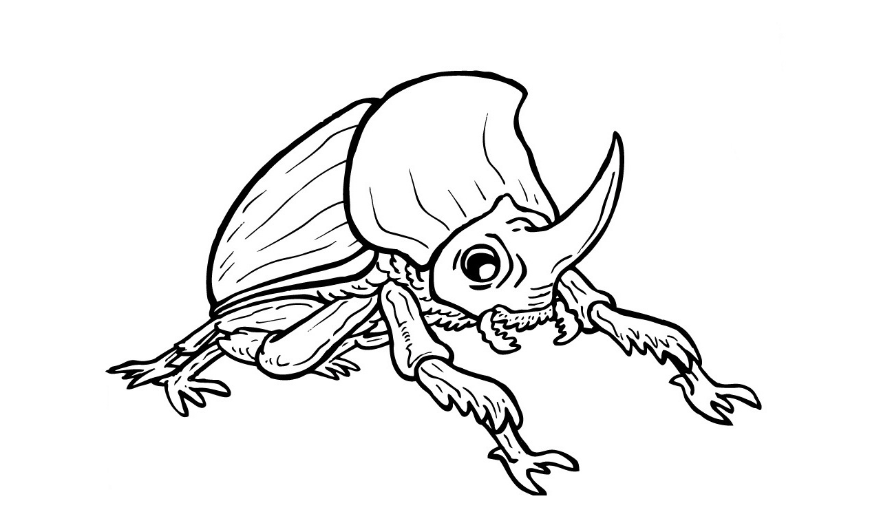

--- FILE ---
content_type: text/html; charset=UTF-8
request_url: https://www.pintarcolorear.org/imprimir-dibujo/?image=https%3A%2F%2Fwww.pintarcolorear.org%2Fwp-content%2Fuploads%2F2013%2F05%2Fescarabajo-para-dibujar.jpg
body_size: 278
content:

<body onload="window.print();">
    <table width="600" cellpadding="0" cellspacing="0" border="0" align="center">
        <tbody>
        <tr>
            <td align="center">
                                <img src="https://www.pintarcolorear.org/wp-content/uploads/2013/05/escarabajo-para-dibujar.jpg">
                
            </td>
        </tr>
    </tbody></table>

<script defer src="https://static.cloudflareinsights.com/beacon.min.js/vcd15cbe7772f49c399c6a5babf22c1241717689176015" integrity="sha512-ZpsOmlRQV6y907TI0dKBHq9Md29nnaEIPlkf84rnaERnq6zvWvPUqr2ft8M1aS28oN72PdrCzSjY4U6VaAw1EQ==" data-cf-beacon='{"version":"2024.11.0","token":"36d0219528e2440982891c60a6636ed3","r":1,"server_timing":{"name":{"cfCacheStatus":true,"cfEdge":true,"cfExtPri":true,"cfL4":true,"cfOrigin":true,"cfSpeedBrain":true},"location_startswith":null}}' crossorigin="anonymous"></script>
</body>
